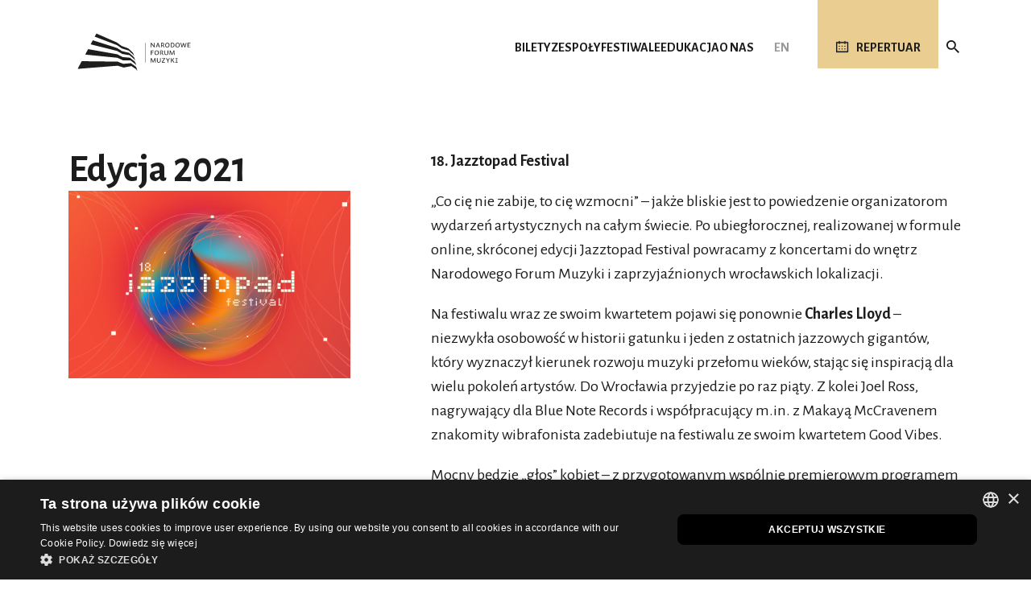

--- FILE ---
content_type: text/html; charset=utf-8
request_url: https://www.nfm.wroclaw.pl/festiwale/jazztopad-festival/archiwum/2021
body_size: 13533
content:
<!DOCTYPE html>
<html xmlns="http://www.w3.org/1999/xhtml" xml:lang="pl-pl" lang="pl-pl" dir="ltr">

<head>
	<meta name="viewport" content="width=device-width, initial-scale=1, shrink-to-fit=no" />
	<link rel="preconnect" href="https://fonts.googleapis.com">
	<link rel="preconnect" href="https://fonts.gstatic.com" crossorigin>
	<link href="https://fonts.googleapis.com/css2?family=Alegreya+Sans:ital,wght@0,100;0,300;0,400;0,500;0,700;0,800;0,900;1,100;1,300;1,400;1,500;1,700;1,800;1,900&display=swap" rel="stylesheet">
		<meta charset="utf-8">
	<meta name="description" content="Narodowe Forum Muzyki, przestrzeń dla piękna">
	<meta name="generator" content="Joomla! - Open Source Content Management">
	<title>Edycja 2021</title>
	<link href="https://www.nfm.wroclaw.pl/festiwale/jazztopad-festival/archiwum/2021" rel="alternate" hreflang="pl-PL">
	<link href="https://www.nfm.wroclaw.pl/en/festivals/jazztopad-festival/archives/2021" rel="alternate" hreflang="en-GB">
	<link href="/templates/bootstrap4/favicon.ico" rel="icon" type="image/vnd.microsoft.icon">
<link href="/media/mod_languages/css/template.min.css?a913e9" rel="stylesheet">
	<link href="/templates/bootstrap4/css/bootstrap.css" rel="stylesheet">
	<link href="/templates/bootstrap4/css/font-awesome.min.css" rel="stylesheet">
	<link href="/templates/bootstrap4/css/template.css" rel="stylesheet">
	<link href="/media/mediaboxes2/plugin/components/Magnific Popup/magnific-popup.css" rel="stylesheet">
	<link href="/media/mediaboxes2/plugin/components/Fancybox/jquery.fancybox.min.css" rel="stylesheet">
	<link href="/media/mediaboxes2/plugin/css/mediaBoxes.css" rel="stylesheet">
<script type="application/json" class="joomla-script-options new">{"system.paths":{"root":"","rootFull":"https:\/\/www.nfm.wroclaw.pl\/","base":"","baseFull":"https:\/\/www.nfm.wroclaw.pl\/"},"csrf.token":"83cf27bb3e997d32c7622eb9a0893537"}</script>
	<script src="/media/system/js/core.min.js?a3d8f8"></script>
	<script src="/media/vendor/jquery/js/jquery.min.js?3.7.1"></script>
	<script src="/media/legacy/js/jquery-noconflict.min.js?504da4"></script>
	<script src="/templates/bootstrap4/js/popper.min.js"></script>
	<script src="/templates/bootstrap4/js/bootstrap.min.js"></script>
	<script src="/templates/bootstrap4/js/template.js"></script>
	<script src="/templates/bootstrap4/js/nfm.js"></script>
	<!--[if lt IE 9]><script src="/media/jui/js/html5.js"></script><![endif]-->
	<script src="/media/mediaboxes2/plugin/components/Isotope/jquery.isotope.min.js"></script>
	<script src="/media/mediaboxes2/plugin/components/imagesLoaded/jquery.imagesLoaded.min.js"></script>
	<script src="/media/mediaboxes2/plugin/components/Transit/jquery.transit.min.js"></script>
	<script src="/media/mediaboxes2/plugin/components/jQuery Easing/jquery.easing.js"></script>
	<script src="/media/mediaboxes2/plugin/components/jQuery Visible/jquery.visible.min.js"></script>
	<script src="/media/mediaboxes2/plugin/components/Modernizr/modernizr.custom.min.js"></script>
	<script src="/media/mediaboxes2/plugin/components/Magnific Popup/jquery.magnific-popup.min.js"></script>
	<script src="/media/mediaboxes2/plugin/components/Fancybox/jquery.fancybox.min.js"></script>
	<script src="/media/mediaboxes2/plugin/js/jquery.mediaBoxes.dropdown.js"></script>
	<script src="/media/mediaboxes2/plugin/js/jquery.mediaBoxes.js"></script>
	<script src="/media/mediaboxes2/plugin/js/mediaBoxesUtils.js"></script>
	<script type="application/ld+json">{"@context":"https://schema.org","@graph":[{"@type":"Organization","@id":"https://www.nfm.wroclaw.pl/#/schema/Organization/base","name":"Narodowe Forum Muzyki","url":"https://www.nfm.wroclaw.pl/"},{"@type":"WebSite","@id":"https://www.nfm.wroclaw.pl/#/schema/WebSite/base","url":"https://www.nfm.wroclaw.pl/","name":"Narodowe Forum Muzyki","publisher":{"@id":"https://www.nfm.wroclaw.pl/#/schema/Organization/base"}},{"@type":"WebPage","@id":"https://www.nfm.wroclaw.pl/#/schema/WebPage/base","url":"https://www.nfm.wroclaw.pl/festiwale/jazztopad-festival/archiwum/2021","name":"Edycja 2021","description":"Narodowe Forum Muzyki, przestrzeń dla piękna","isPartOf":{"@id":"https://www.nfm.wroclaw.pl/#/schema/WebSite/base"},"about":{"@id":"https://www.nfm.wroclaw.pl/#/schema/Organization/base"},"inLanguage":"pl-PL"},{"@type":"Article","@id":"https://www.nfm.wroclaw.pl/#/schema/com_content/article/1920","name":"Edycja 2021","headline":"Edycja 2021","inLanguage":"pl-PL","isPartOf":{"@id":"https://www.nfm.wroclaw.pl/#/schema/WebPage/base"}}]}</script>
	<link href="https://www.nfm.wroclaw.pl/festiwale/jazztopad-festival/archiwum/2021" rel="alternate" hreflang="x-default">

	<link href="/templates/bootstrap4/css/nfm.css" rel="stylesheet" type="text/css">
		<meta name="referrer" content="strict-origin" />

	<!-- Google Tag Manager -->

	<script>
		(function(w, d, s, l, i) {
			w[l] = w[l] || [];
			w[l].push({
				'gtm.start':

					new Date().getTime(),
				event: 'gtm.js'
			});
			var f = d.getElementsByTagName(s)[0],

				j = d.createElement(s),
				dl = l != 'dataLayer' ? '&l=' + l : '';
			j.async = true;
			j.src =

				'https://www.googletagmanager.com/gtm.js?id=' + i + dl;
			f.parentNode.insertBefore(j, f);

		})(window, document, 'script', 'dataLayer', 'GTM-NVXTT4J');
	</script>

	<!-- End Google Tag Manager -->

</head>

<body class=" page-content view-article task-none">


	<!-- Google Tag Manager (noscript) -->

	<noscript><iframe src="https://www.googletagmanager.com/ns.html?id=GTM-NVXTT4J" height="0" width="0" style="display:none;visibility:hidden"></iframe></noscript>

	<!-- End Google Tag Manager (noscript) -->

	<style>
		body {
			overflow-y: scroll;
			/* Show vertical scrollbar */
		}
	</style>

	<div id="nfmHeader">
		<header>
			<div class="container">

				
				<div class="row">
					<div class="col-12">
						<div id="headerContainer">
							<div class="nfmHeaderItem nfmLogo">
								<a href="/"><img src="/templates/bootstrap4/images/nfmLogo_b.svg"></a>
							</div>
							<div class="nfmHeaderItem navbar-1">
								<div class="moduletable">
<div id="nfmMainMenuContainer">
<!-- <nav class="moduletable_mainMenu navbar navbar-expand-md navbar-light" > -->
<nav class="navbar navbar-expand-lg navbar-light" >
<div class="navbar-container">
	<button class="navbar-toggler collapsed navbar-toggler-right" type="button" data-toggle="collapse" data-target="#navbar_nfmMainMenuContent" aria-controls="navbar_nfmMainMenuContent" aria-expanded="false" aria-label="Toggle navigation">
		<!-- standardowy toggler
		    <span class="navbar-toggler-icon"></span>
			// -->
		<!-- animowany toggler -->
		<div class="navbar-toggler-animated">
            <span> </span>
            <span> </span>
            <span> </span>
		</div>
	</button>
	<div class="collapse navbar-collapse" id="navbar_nfmMainMenuContent">
		<div id="nfmMainMenuRWDContentContainer">
			<ul class="menu nav navbar-nav" id="nfmMainMenu">
<li class="nav-item item-955"><a href="/bilety/informacje-ogolne" class="nav-link">Bilety</a></li><li class="nav-item item-956"><a href="/zespoly" class="nav-link">Zespoły</a></li><li class="nav-item item-957 alias-parent-active"><a href="/festiwale" class="nav-link">Festiwale</a></li><li class="nav-item item-958"><a class="nav-link" href="/edukacja"  >Edukacja</a></li><li class="nav-item item-959"><a href="/o-nas/wstep" class="nav-link">O nas</a></li>				<li class="nav-item" id="mainMenuSearch">
					<a href="https://www.nfm.wroclaw.pl/wyszukiwarka" class="icoLink" id="nfmSearch"></a>
				</li>
			</ul>
			<div id="nfmMainMenuCollapseFooter">
				<div class="nfmSocialButtons">
					<a href="https://www.facebook.com/pages/Narodowe-Forum-Muzyki/156477197853" target="_blank" class="nfmSocialLink nfmSlFB"></a>
					<a href="https://twitter.com/NFM_Wro" target="_blank" class="nfmSocialLink nfmSlTwitter"></a>
					<a href="https://www.instagram.com/nfmwro/" target="_blank" class="nfmSocialLink nfmSlInstagram"></a>
					<a href="https://www.youtube.com/c/NarodoweForumMuzyki" target="_blank" class="nfmSocialLink nfmSlYT"></a>
					<a href="https://open.spotify.com/user/q7kz70s41f55u9wzrxhl7p6xu" target="_blank" class="nfmSocialLink nfmSlSpotify"></a>
				</div>	
				<div class="nfmLangSwitcher">
					<div class="moduletable ">
        <div class="mod-languages">
    <!-- <p class="visually-hidden" id="language_picker_des_87">Wybierz swój język</p> -->


    <ul aria-labelledby="language_picker_des_87" class="mod-languages__list lang-inline">

                                                    <li>
                <a aria-label="English (UK)" href="/en/festivals/jazztopad-festival/archives/2021">
                                            EN                                    </a>
            </li>
                </ul>

</div>
</div>
				</div>
			</div>
		</div>
	</div>
</nav>
</div>

<script>
	var docMainMenu = jQuery("#navbar_nfmMainMenuContent");
	var docBody = jQuery("body");

	jQuery("#navbar_nfmMainMenuContent").on('show.bs.collapse', function () {
		if (!docBody.hasClass("nfmMainMenuRWDOpen")) {
			docBody.addClass("nfmMainMenuRWDOpen");
		}
	})
	jQuery("#navbar_nfmMainMenuContent").on('hidden.bs.collapse ', function () {
		if (docBody.hasClass("nfmMainMenuRWDOpen")) {
			docBody.removeClass("nfmMainMenuRWDOpen");
		}
	})

	</script>
</div> <!-- TODO: zmienić nazwę z navbar-1 na main-menu i uporządkować przypisanie w panelu adm joomli -->
							</div>
							<div class="nfmHeaderItem navbar-2">
								
								<div class="nfmLangSwitcher">
									<div class="mod-languages">
    <!-- <p class="visually-hidden" id="language_picker_des_87">Wybierz swój język</p> -->


    <ul aria-labelledby="language_picker_des_87" class="mod-languages__list lang-inline">

                                                    <li>
                <a aria-label="English (UK)" href="/en/festivals/jazztopad-festival/archives/2021">
                                            EN                                    </a>
            </li>
                </ul>

</div>

								</div>
							</div>
							<div class="nfmHeaderItem navbar-3">
								 <!-- TODO: usunąć to wklejanie (zawartość stała) -->
																<a href="https://www.nfm.wroclaw.pl/repertuar" id="nfmRepertoire"><span class="icoLink">Repertuar</span></a>
							</div>
							<div class="nfmHeaderItem navbar-4">
								 <!-- TODO: usunąć to wklejanie (zawartość stała) -->
								<a href="https://www.nfm.wroclaw.pl/wyszukiwarka" class="icoLink" id="nfmSearch"></a>
							</div>
						</div>
					</div>
				</div>
			</div>
			<script>
				(function() {
					var s = document.createElement('script');
					s.src = 'https://accessibility.roduq.pl/api/wcag.js';
					s.async = s.defer = true;
					s.onload = function() {
						roduq.wcag();
					};
					(document.body ? document.body : document.querySelector('head')).appendChild(s);
				}());
			</script>
		</header>

			</div>
	<div id="nfmContent">
		<div class="body">
			<div class="content">
				<div class="container" id="nfmContentContainer">
					
										
															
											<div class="row" id="nfmCC-component">
							<div class="col-12">
								
<div class="nfmArticle nfmArticle_v2 item-page" itemscope itemtype="https://schema.org/Article">
	<meta itemprop="inLanguage" content="pl-PL" />

					<div class="page-header">
									<!-- 				<span class="label label-warning">Wygasa</span>
			 -->

			


		</div>
	
	
				

	
	<div class="nfmContentSeccionHeader row">
		<div class="nfmCSLeftCol col-12 col-md-4">
			<div class="nfmCSColContent">

			</div>
		</div>
		<div class="nfmCSRightCol col-12 col-md-8">
			<div class="nfmCSColContent"></div>
		</div>
	</div>

	
	<div class="nfmContentSeccionBody row">
		<div class="nfmCSLeftCol col-12 col-md-4">
			<div class="nfmCSColContent">

				<div class="nfmArtHeader">

					<div class="nfmAHInfo">
												<div class="nfmAHTitle">Edycja 2021</div>
																													</div>

					<div class="nfmAHImg nfmImg">

													<img title="" src="/images\/Sezon_2021_2022\/jazztopad\/wizerunek\/18_Jazztopad_www_900x600.png" alt="" itemprop="image" class="img-responsive">
																		</div>

				</div>

				
				
				
			</div>
		</div>
		<div class="nfmCSRightCol col-12 col-md-8">
			<div class="nfmCSColContent">

								
				
					
					<div itemprop="articleBody">
													<p><strong>18. Jazztopad Festival</strong></p>
<div>
<p>„Co cię nie zabije, to cię wzmocni” – jakże bliskie jest to powiedzenie organizatorom wydarzeń artystycznych na całym świecie. Po ubiegłorocznej, realizowanej w formule online, skróconej edycji Jazztopad Festival powracamy z koncertami do wnętrz Narodowego Forum Muzyki i zaprzyjaźnionych wrocławskich lokalizacji.</p>
<p>Na festiwalu wraz ze swoim kwartetem pojawi się ponownie <strong>Charles Lloyd</strong> – niezwykła osobowość w historii gatunku i jeden z ostatnich jazzowych gigantów, który wyznaczył kierunek rozwoju muzyki przełomu wieków, stając się inspiracją dla wielu pokoleń artystów. Do Wrocławia przyjedzie po raz piąty. Z kolei Joel Ross, nagrywający dla Blue Note Records i współpracujący m.in. z Makayą McCravenem znakomity wibrafonista zadebiutuje na festiwalu ze swoim kwartetem Good Vibes.</p>
<p>Mocny będzie „głos” kobiet – z przygotowanym wspólnie premierowym programem przyjadą pianistki<strong> Kris Davis</strong> (Kanada) i <strong>Sylvie Courvoisie</strong>r (Szwajcaria), znane z ambitnych improwizacji z pogranicza nowoczesnego jazzu i muzyki współczesnej. Z projektem <em>Speak Low II</em> będącym muzycznym hołdem dla jazzowych diw pojawi się obdarzona czystym, melancholijnym i hipnotycznym głosem<strong> Lucia Cadotsch</strong>. Na festiwalowej estradzie wystąpią także <strong>Amalia Obrębowska</strong> ze swoim kwartetem, Kanadyjka <strong>Cat Toren</strong> w duecie z amerykańskim kontrabasistą <strong>Michaelem Batesem</strong> i współpracująca m.in. z Wadadą Leo Smithem improwizatorka i edukatorka <strong>Angelica Sanchez</strong>.</p>
<p>Stolica Niemiec od zawsze była mekką dla muzyków jazzowych. Atmosferę wieczornych koncertów w dzielnicy Charlottenburg czy kultowego Zig Zag przybliżą artyści na co dzień tworzący i rezydujący w Berlinie:<strong> Y-OTIS</strong> i <strong>Training</strong>. Zapraszamy na nie do Mleczarni, która tradycyjnie już będzie klubem festiwalowym. W czasie festiwalu wystąpi również<strong> Petter Eldh</strong> wraz z <strong>Koma Saxo</strong> i przeprowadzi nas przez świat szwedzkiego folku, hip-hopu, klasyki i nieposkromionej improwizacji. Po raz kolejny odbędzie się <strong>Dzień medytacji</strong>, podczas którego zrelaksujemy się przy organowej improwizacji współpracującego z ECM brytyjskiego organisty i improwizatora <strong>Kita Downesa</strong>. Nie zabraknie premier, które są znakiem rozpoznawczym festiwalu. Usłyszymy ich aż trzy – nowe utwory zagrają <strong>Kris Davis i Sylvie Courvoisier</strong>, kompozycje na zamówienie festiwalu stworzył także amerykański saksofonista <strong>James Brandon Lewis</strong>, który prawykona swój utwór wraz z <strong>Lutosławski Quartet</strong>, a podczas zamykającego tę edycję koncertu znakomite trio <strong>Maciej Obara, Louis Sclavis i Dominik Wania</strong> zaprezentuje nowy muzyczny projekt.</p>
<p>Nie zabraknie także pełnego spontanicznej improwizacji projektu<strong> Melting Pot Made in Wrocław</strong>, wyczekiwanych przez publiczność koncertów w mieszkaniach, spotkań z artystami, poranków jazzowych dla najmłodszych w kinie Nowe Horyzonty oraz wieczornych Jazztopad improv sessions w Mleczarni.</p>
<p>Zapraszamy na festiwal tak zróżnicowany, jak wielobarwna jest dzisiejsza scena jazzu i muzyki improwizowanej. Do zobaczenia w listopadzie we Wrocławiu!<br /><br /></p>
</div>
<p> </p>																		</div>


										
				

				
								
			</div> 		</div> 	</div>

	
				
</div>
							</div>
						</div>
					

											<div class="row" id="nfmCC-home-3">
							<div class="col-12">
								<div class="moduletable">    

    <div class="nfmMBEventsContainer nfmMBContainer " id="2021" data-results="21">
                    <div class="nfmSectionTitle ">
                <div class="nfmSTTitle">
                    Edycja 2021                </div>
                            </div>
                <div class="content grid-container">
            <div id="grideventCategory2021">
                                    <div class="media-box nfmMBItem nfmMBEvent nfmMBEventArchive event" data-link="https://www.nfm.wroclaw.pl/pl/component/nfmcalendar/event/8840">

                        <div class="media-box-image mb-open-popup">
                            <div data-width="290" data-height="186" data-background="" data-thumbnail="https://www.nfm.wroclaw.pl/images/Sezon_2021_2022/jazztopad/large/18_Jazztopad_kafelek_Lloyd_film.png" data-altimage="">
                            </div>
                                                        <div class="thumbnail-overlay">
                                                            </div>
                        </div>

                        <div class="media-box-content">
                            <div class="media-box-title">
                                Love Longing Loss: At Home with Charles Lloyd During Isolation                            </div>
                            <div class="media-box-description">
                                &nbsp                            </div>
                            <div class="nfm-media-box-details nfmComEvDetails">
                                <div class="nfm-media-box-info">
                                    <div class="nfm-media-box-date clearfix">
                                                                                    <div class="nfmMBEDate nfmComEvDate">
                                                10.11.2021                                            </div>
                                            <div class="nfmMBEDateGroup nfmComEvDateGroup">
                                                <div class="nfmMBEDateWeekDay nfmComEvDateWeekDay">
                                                    śr.                                                </div>
                                                <div class="nfmMBETime nfmComEvTime">
                                                    <span>
                                                        16:00                                                    </span>
                                                </div>
                                            </div>
                                                                            </div>
                                    <div class="media-box-text">
                                        Wrocław, Kino Nowe Horyzonty                                    </div>
                                </div>
                                <div class="nfm-media-box-info">
                                    <div class="media-box-action nfmComEvAction">

                                        
                                    </div>
                                </div>
                            </div>
                        </div>
                    </div>
                                    <div class="media-box nfmMBItem nfmMBEvent nfmMBEventArchive event" data-link="https://www.nfm.wroclaw.pl/pl/component/nfmcalendar/event/8685">

                        <div class="media-box-image mb-open-popup">
                            <div data-width="290" data-height="186" data-background="" data-thumbnail="https://www.nfm.wroclaw.pl/images/Sezon_2021_2022/jazztopad/large/18_Jazztopad_kafelek_Lloyd.png" data-altimage="">
                            </div>
                                                        <div class="thumbnail-overlay">
                                                            </div>
                        </div>

                        <div class="media-box-content">
                            <div class="media-box-title">
                                Charles Lloyd feat. Gerald Clayton, Reuben Rogers and Kendrick Scott                            </div>
                            <div class="media-box-description">
                                &nbsp                            </div>
                            <div class="nfm-media-box-details nfmComEvDetails">
                                <div class="nfm-media-box-info">
                                    <div class="nfm-media-box-date clearfix">
                                                                                    <div class="nfmMBEDate nfmComEvDate">
                                                12.11.2021                                            </div>
                                            <div class="nfmMBEDateGroup nfmComEvDateGroup">
                                                <div class="nfmMBEDateWeekDay nfmComEvDateWeekDay">
                                                    pt.                                                </div>
                                                <div class="nfmMBETime nfmComEvTime">
                                                    <span>
                                                        19:00                                                    </span>
                                                </div>
                                            </div>
                                                                            </div>
                                    <div class="media-box-text">
                                        NFM, Sala Główna                                    </div>
                                </div>
                                <div class="nfm-media-box-info">
                                    <div class="media-box-action nfmComEvAction">

                                        
                                    </div>
                                </div>
                            </div>
                        </div>
                    </div>
                                    <div class="media-box nfmMBItem nfmMBEvent nfmMBEventArchive event" data-link="https://www.nfm.wroclaw.pl/pl/component/nfmcalendar/event/8832">

                        <div class="media-box-image mb-open-popup">
                            <div data-width="290" data-height="186" data-background="" data-thumbnail="https://www.nfm.wroclaw.pl/images/Sezon_2021_2022/jazztopad/poranki/18_Jazztopad_kafelek_Morning_Kids_1.png" data-altimage="">
                            </div>
                                                        <div class="thumbnail-overlay">
                                                            </div>
                        </div>

                        <div class="media-box-content">
                            <div class="media-box-title">
                                Jazz Morning Kids! Poranki z muzyką na żywo                             </div>
                            <div class="media-box-description">
                                Klasyka Dzikiego Zachodu                            </div>
                            <div class="nfm-media-box-details nfmComEvDetails">
                                <div class="nfm-media-box-info">
                                    <div class="nfm-media-box-date clearfix">
                                                                                    <div class="nfmMBEDate nfmComEvDate">
                                                13.11.2021                                            </div>
                                            <div class="nfmMBEDateGroup nfmComEvDateGroup">
                                                <div class="nfmMBEDateWeekDay nfmComEvDateWeekDay">
                                                    sob.                                                </div>
                                                <div class="nfmMBETime nfmComEvTime">
                                                    <span>
                                                        10:30                                                    </span>
                                                </div>
                                            </div>
                                                                            </div>
                                    <div class="media-box-text">
                                        Wrocław, Kino Nowe Horyzonty                                    </div>
                                </div>
                                <div class="nfm-media-box-info">
                                    <div class="media-box-action nfmComEvAction">

                                        
                                    </div>
                                </div>
                            </div>
                        </div>
                    </div>
                                    <div class="media-box nfmMBItem nfmMBEvent nfmMBEventArchive event" data-link="https://www.nfm.wroclaw.pl/pl/component/nfmcalendar/event/8694">

                        <div class="media-box-image mb-open-popup">
                            <div data-width="290" data-height="186" data-background="" data-thumbnail="https://www.nfm.wroclaw.pl/images/Sezon_2021_2022/jazztopad/wizerunek/18_Jazztopad_www_900x600.png" data-altimage="">
                            </div>
                                                        <div class="thumbnail-overlay">
                                                            </div>
                        </div>

                        <div class="media-box-content">
                            <div class="media-box-title">
                                Melting Pot Made in Wrocław                            </div>
                            <div class="media-box-description">
                                &nbsp                            </div>
                            <div class="nfm-media-box-details nfmComEvDetails">
                                <div class="nfm-media-box-info">
                                    <div class="nfm-media-box-date clearfix">
                                                                                    <div class="nfmMBEDate nfmComEvDate">
                                                13.11.2021                                            </div>
                                            <div class="nfmMBEDateGroup nfmComEvDateGroup">
                                                <div class="nfmMBEDateWeekDay nfmComEvDateWeekDay">
                                                    sob.                                                </div>
                                                <div class="nfmMBETime nfmComEvTime">
                                                    <span>
                                                        16:00                                                    </span>
                                                </div>
                                            </div>
                                                                            </div>
                                    <div class="media-box-text">
                                        NFM, foyer -3                                    </div>
                                </div>
                                <div class="nfm-media-box-info">
                                    <div class="media-box-action nfmComEvAction">

                                        
                                    </div>
                                </div>
                            </div>
                        </div>
                    </div>
                                    <div class="media-box nfmMBItem nfmMBEvent nfmMBEventArchive event" data-link="https://www.nfm.wroclaw.pl/pl/component/nfmcalendar/event/8841">

                        <div class="media-box-image mb-open-popup">
                            <div data-width="290" data-height="186" data-background="" data-thumbnail="https://www.nfm.wroclaw.pl/images/Sezon_2021_2022/jazztopad/large/18_Jazztopad_kafelek_Sylvie.png" data-altimage="">
                            </div>
                                                        <div class="thumbnail-overlay">
                                                            </div>
                        </div>

                        <div class="media-box-content">
                            <div class="media-box-title">
                                Spotkanie z Kris Davis i Sylvie Courvoisier                            </div>
                            <div class="media-box-description">
                                &nbsp                            </div>
                            <div class="nfm-media-box-details nfmComEvDetails">
                                <div class="nfm-media-box-info">
                                    <div class="nfm-media-box-date clearfix">
                                                                                    <div class="nfmMBEDate nfmComEvDate">
                                                13.11.2021                                            </div>
                                            <div class="nfmMBEDateGroup nfmComEvDateGroup">
                                                <div class="nfmMBEDateWeekDay nfmComEvDateWeekDay">
                                                    sob.                                                </div>
                                                <div class="nfmMBETime nfmComEvTime">
                                                    <span>
                                                        18:00                                                    </span>
                                                </div>
                                            </div>
                                                                            </div>
                                    <div class="media-box-text">
                                        NFM, foyer -3                                    </div>
                                </div>
                                <div class="nfm-media-box-info">
                                    <div class="media-box-action nfmComEvAction">

                                        
                                    </div>
                                </div>
                            </div>
                        </div>
                    </div>
                                    <div class="media-box nfmMBItem nfmMBEvent nfmMBEventArchive event" data-link="https://www.nfm.wroclaw.pl/pl/component/nfmcalendar/event/8691">

                        <div class="media-box-image mb-open-popup">
                            <div data-width="290" data-height="186" data-background="" data-thumbnail="https://www.nfm.wroclaw.pl/images/Sezon_2021_2022/jazztopad/large/18_Jazztopad_kafelek_Sylvie.png" data-altimage="">
                            </div>
                                                        <div class="thumbnail-overlay">
                                                            </div>
                        </div>

                        <div class="media-box-content">
                            <div class="media-box-title">
                                Sylvie Courvoisier & Kris Davis Duo – premiera                            </div>
                            <div class="media-box-description">
                                &nbsp                            </div>
                            <div class="nfm-media-box-details nfmComEvDetails">
                                <div class="nfm-media-box-info">
                                    <div class="nfm-media-box-date clearfix">
                                                                                    <div class="nfmMBEDate nfmComEvDate">
                                                13.11.2021                                            </div>
                                            <div class="nfmMBEDateGroup nfmComEvDateGroup">
                                                <div class="nfmMBEDateWeekDay nfmComEvDateWeekDay">
                                                    sob.                                                </div>
                                                <div class="nfmMBETime nfmComEvTime">
                                                    <span>
                                                        19:00                                                    </span>
                                                </div>
                                            </div>
                                                                            </div>
                                    <div class="media-box-text">
                                        NFM, Sala Czerwona                                    </div>
                                </div>
                                <div class="nfm-media-box-info">
                                    <div class="media-box-action nfmComEvAction">

                                        
                                    </div>
                                </div>
                            </div>
                        </div>
                    </div>
                                    <div class="media-box nfmMBItem nfmMBEvent nfmMBEventArchive event" data-link="https://www.nfm.wroclaw.pl/pl/component/nfmcalendar/event/8833">

                        <div class="media-box-image mb-open-popup">
                            <div data-width="290" data-height="186" data-background="" data-thumbnail="https://www.nfm.wroclaw.pl/images/Sezon_2021_2022/jazztopad/poranki/18_Jazztopad_kafelek_Morning_Kids_2.png" data-altimage="">
                            </div>
                                                        <div class="thumbnail-overlay">
                                                            </div>
                        </div>

                        <div class="media-box-content">
                            <div class="media-box-title">
                                Jazz Morning Kids! Poranki z muzyką na żywo                             </div>
                            <div class="media-box-description">
                                Muzyczne przedpołudnie                            </div>
                            <div class="nfm-media-box-details nfmComEvDetails">
                                <div class="nfm-media-box-info">
                                    <div class="nfm-media-box-date clearfix">
                                                                                    <div class="nfmMBEDate nfmComEvDate">
                                                14.11.2021                                            </div>
                                            <div class="nfmMBEDateGroup nfmComEvDateGroup">
                                                <div class="nfmMBEDateWeekDay nfmComEvDateWeekDay">
                                                    niedz.                                                </div>
                                                <div class="nfmMBETime nfmComEvTime">
                                                    <span>
                                                        10:30                                                    </span>
                                                </div>
                                            </div>
                                                                            </div>
                                    <div class="media-box-text">
                                        Wrocław, Kino Nowe Horyzonty                                    </div>
                                </div>
                                <div class="nfm-media-box-info">
                                    <div class="media-box-action nfmComEvAction">

                                        
                                    </div>
                                </div>
                            </div>
                        </div>
                    </div>
                                    <div class="media-box nfmMBItem nfmMBEvent nfmMBEventArchive event" data-link="https://www.nfm.wroclaw.pl/pl/component/nfmcalendar/event/8687">

                        <div class="media-box-image mb-open-popup">
                            <div data-width="290" data-height="186" data-background="" data-thumbnail="https://www.nfm.wroclaw.pl/images/Sezon_2021_2022/jazztopad/large/18_Jazztopad_kafelek_Ross.png" data-altimage="">
                            </div>
                                                        <div class="thumbnail-overlay">
                                                            </div>
                        </div>

                        <div class="media-box-content">
                            <div class="media-box-title">
                                Joel Ross: Good Vibes                            </div>
                            <div class="media-box-description">
                                &nbsp                            </div>
                            <div class="nfm-media-box-details nfmComEvDetails">
                                <div class="nfm-media-box-info">
                                    <div class="nfm-media-box-date clearfix">
                                                                                    <div class="nfmMBEDate nfmComEvDate">
                                                14.11.2021                                            </div>
                                            <div class="nfmMBEDateGroup nfmComEvDateGroup">
                                                <div class="nfmMBEDateWeekDay nfmComEvDateWeekDay">
                                                    niedz.                                                </div>
                                                <div class="nfmMBETime nfmComEvTime">
                                                    <span>
                                                        19:00                                                    </span>
                                                </div>
                                            </div>
                                                                            </div>
                                    <div class="media-box-text">
                                        NFM, Sala Czerwona                                    </div>
                                </div>
                                <div class="nfm-media-box-info">
                                    <div class="media-box-action nfmComEvAction">

                                        
                                    </div>
                                </div>
                            </div>
                        </div>
                    </div>
                                    <div class="media-box nfmMBItem nfmMBEvent nfmMBEventArchive event" data-link="https://www.nfm.wroclaw.pl/pl/component/nfmcalendar/event/8689">

                        <div class="media-box-image mb-open-popup">
                            <div data-width="290" data-height="186" data-background="" data-thumbnail="https://www.nfm.wroclaw.pl/images/Sezon_2021_2022/jazztopad/large/18_Jazztopad_kafelek_Downes.png" data-altimage="">
                            </div>
                                                        <div class="thumbnail-overlay">
                                                            </div>
                        </div>

                        <div class="media-box-content">
                            <div class="media-box-title">
                                Dzień medytacji: Kit Downes – improwizacja organowa                             </div>
                            <div class="media-box-description">
                                &nbsp                            </div>
                            <div class="nfm-media-box-details nfmComEvDetails">
                                <div class="nfm-media-box-info">
                                    <div class="nfm-media-box-date clearfix">
                                                                                    <div class="nfmMBEDate nfmComEvDate">
                                                16.11.2021                                            </div>
                                            <div class="nfmMBEDateGroup nfmComEvDateGroup">
                                                <div class="nfmMBEDateWeekDay nfmComEvDateWeekDay">
                                                    wt.                                                </div>
                                                <div class="nfmMBETime nfmComEvTime">
                                                    <span>
                                                        19:00                                                    </span>
                                                </div>
                                            </div>
                                                                            </div>
                                    <div class="media-box-text">
                                        NFM, Sala Główna                                    </div>
                                </div>
                                <div class="nfm-media-box-info">
                                    <div class="media-box-action nfmComEvAction">

                                        
                                    </div>
                                </div>
                            </div>
                        </div>
                    </div>
                                    <div class="media-box nfmMBItem nfmMBEvent nfmMBEventArchive event" data-link="https://www.nfm.wroclaw.pl/pl/component/nfmcalendar/event/8697">

                        <div class="media-box-image mb-open-popup">
                            <div data-width="290" data-height="186" data-background="" data-thumbnail="https://www.nfm.wroclaw.pl/images/Sezon_2021_2022/jazztopad/large/18_Jazztopad_kafelek_Toren.png" data-altimage="">
                            </div>
                                                        <div class="thumbnail-overlay">
                                                            </div>
                        </div>

                        <div class="media-box-content">
                            <div class="media-box-title">
                                Cat Toren & Michael Bates Duo                            </div>
                            <div class="media-box-description">
                                &nbsp                            </div>
                            <div class="nfm-media-box-details nfmComEvDetails">
                                <div class="nfm-media-box-info">
                                    <div class="nfm-media-box-date clearfix">
                                                                                    <div class="nfmMBEDate nfmComEvDate">
                                                17.11.2021                                            </div>
                                            <div class="nfmMBEDateGroup nfmComEvDateGroup">
                                                <div class="nfmMBEDateWeekDay nfmComEvDateWeekDay">
                                                    śr.                                                </div>
                                                <div class="nfmMBETime nfmComEvTime">
                                                    <span>
                                                        19:00                                                    </span>
                                                </div>
                                            </div>
                                                                            </div>
                                    <div class="media-box-text">
                                        NFM, Sala Czerwona                                    </div>
                                </div>
                                <div class="nfm-media-box-info">
                                    <div class="media-box-action nfmComEvAction">

                                        
                                    </div>
                                </div>
                            </div>
                        </div>
                    </div>
                                    <div class="media-box nfmMBItem nfmMBEvent nfmMBEventArchive event" data-link="https://www.nfm.wroclaw.pl/pl/component/nfmcalendar/event/8682">

                        <div class="media-box-image mb-open-popup">
                            <div data-width="290" data-height="186" data-background="" data-thumbnail="https://www.nfm.wroclaw.pl/images/Sezon_2021_2022/jazztopad/large/18_Jazztopad_kafelek_Koma_Saxo.png" data-altimage="">
                            </div>
                                                        <div class="thumbnail-overlay">
                                                            </div>
                        </div>

                        <div class="media-box-content">
                            <div class="media-box-title">
                                Petter Eldh presents Koma Saxo                            </div>
                            <div class="media-box-description">
                                &nbsp                            </div>
                            <div class="nfm-media-box-details nfmComEvDetails">
                                <div class="nfm-media-box-info">
                                    <div class="nfm-media-box-date clearfix">
                                                                                    <div class="nfmMBEDate nfmComEvDate">
                                                18.11.2021                                            </div>
                                            <div class="nfmMBEDateGroup nfmComEvDateGroup">
                                                <div class="nfmMBEDateWeekDay nfmComEvDateWeekDay">
                                                    czw.                                                </div>
                                                <div class="nfmMBETime nfmComEvTime">
                                                    <span>
                                                        19:00                                                    </span>
                                                </div>
                                            </div>
                                                                            </div>
                                    <div class="media-box-text">
                                        NFM, Sala Czerwona                                    </div>
                                </div>
                                <div class="nfm-media-box-info">
                                    <div class="media-box-action nfmComEvAction">

                                        
                                    </div>
                                </div>
                            </div>
                        </div>
                    </div>
                                    <div class="media-box nfmMBItem nfmMBEvent nfmMBEventArchive event" data-link="https://www.nfm.wroclaw.pl/pl/component/nfmcalendar/event/8683">

                        <div class="media-box-image mb-open-popup">
                            <div data-width="290" data-height="186" data-background="" data-thumbnail="https://www.nfm.wroclaw.pl/images/Sezon_2021_2022/jazztopad/large/18_Jazztopad_kafelek_Lucia.png" data-altimage="">
                            </div>
                                                        <div class="thumbnail-overlay">
                                                            </div>
                        </div>

                        <div class="media-box-content">
                            <div class="media-box-title">
                                Lucia Cadotsch: Speak Low II                             </div>
                            <div class="media-box-description">
                                &nbsp                            </div>
                            <div class="nfm-media-box-details nfmComEvDetails">
                                <div class="nfm-media-box-info">
                                    <div class="nfm-media-box-date clearfix">
                                                                                    <div class="nfmMBEDate nfmComEvDate">
                                                19.11.2021                                            </div>
                                            <div class="nfmMBEDateGroup nfmComEvDateGroup">
                                                <div class="nfmMBEDateWeekDay nfmComEvDateWeekDay">
                                                    pt.                                                </div>
                                                <div class="nfmMBETime nfmComEvTime">
                                                    <span>
                                                        19:00                                                    </span>
                                                </div>
                                            </div>
                                                                            </div>
                                    <div class="media-box-text">
                                        NFM, Sala Czerwona                                    </div>
                                </div>
                                <div class="nfm-media-box-info">
                                    <div class="media-box-action nfmComEvAction">

                                        
                                    </div>
                                </div>
                            </div>
                        </div>
                    </div>
                                    <div class="media-box nfmMBItem nfmMBEvent nfmMBEventArchive event" data-link="https://www.nfm.wroclaw.pl/pl/component/nfmcalendar/event/8155">

                        <div class="media-box-image mb-open-popup">
                            <div data-width="290" data-height="186" data-background="" data-thumbnail="https://www.nfm.wroclaw.pl/images/Sezon_2021_2022/jazztopad/large/18_Jazztopad_kafelek_Yotis.png" data-altimage="">
                            </div>
                                                        <div class="thumbnail-overlay">
                                                            </div>
                        </div>

                        <div class="media-box-content">
                            <div class="media-box-title">
                                Y-OTIS                            </div>
                            <div class="media-box-description">
                                &nbsp                            </div>
                            <div class="nfm-media-box-details nfmComEvDetails">
                                <div class="nfm-media-box-info">
                                    <div class="nfm-media-box-date clearfix">
                                                                                    <div class="nfmMBEDate nfmComEvDate">
                                                19.11.2021                                            </div>
                                            <div class="nfmMBEDateGroup nfmComEvDateGroup">
                                                <div class="nfmMBEDateWeekDay nfmComEvDateWeekDay">
                                                    pt.                                                </div>
                                                <div class="nfmMBETime nfmComEvTime">
                                                    <span>
                                                        21:30                                                    </span>
                                                </div>
                                            </div>
                                                                            </div>
                                    <div class="media-box-text">
                                        Wrocław, Klubokawiarnia Mleczarnia                                    </div>
                                </div>
                                <div class="nfm-media-box-info">
                                    <div class="media-box-action nfmComEvAction">

                                        
                                    </div>
                                </div>
                            </div>
                        </div>
                    </div>
                                    <div class="media-box nfmMBItem nfmMBEvent nfmMBEventArchive event" data-link="https://www.nfm.wroclaw.pl/pl/component/nfmcalendar/event/8849">

                        <div class="media-box-image mb-open-popup">
                            <div data-width="290" data-height="186" data-background="" data-thumbnail="https://www.nfm.wroclaw.pl/images/Sezon_2021_2022/jazztopad/poranki/18_Jazztopad_kafelek_Morning_Kids_3.png" data-altimage="">
                            </div>
                                                        <div class="thumbnail-overlay">
                                                            </div>
                        </div>

                        <div class="media-box-content">
                            <div class="media-box-title">
                                Jazz Morning Kids! Poranki z muzyką na żywo                             </div>
                            <div class="media-box-description">
                                Historie z przygrywką                            </div>
                            <div class="nfm-media-box-details nfmComEvDetails">
                                <div class="nfm-media-box-info">
                                    <div class="nfm-media-box-date clearfix">
                                                                                    <div class="nfmMBEDate nfmComEvDate">
                                                20.11.2021                                            </div>
                                            <div class="nfmMBEDateGroup nfmComEvDateGroup">
                                                <div class="nfmMBEDateWeekDay nfmComEvDateWeekDay">
                                                    sob.                                                </div>
                                                <div class="nfmMBETime nfmComEvTime">
                                                    <span>
                                                        10:30                                                    </span>
                                                </div>
                                            </div>
                                                                            </div>
                                    <div class="media-box-text">
                                        Wrocław, Kino Nowe Horyzonty                                    </div>
                                </div>
                                <div class="nfm-media-box-info">
                                    <div class="media-box-action nfmComEvAction">

                                        
                                    </div>
                                </div>
                            </div>
                        </div>
                    </div>
                                    <div class="media-box nfmMBItem nfmMBEvent nfmMBEventArchive event" data-link="https://www.nfm.wroclaw.pl/pl/component/nfmcalendar/event/8880">

                        <div class="media-box-image mb-open-popup">
                            <div data-width="290" data-height="186" data-background="" data-thumbnail="https://www.nfm.wroclaw.pl/images/Sezon_2021_2022/jazztopad/18_Jazztopad__zglos_mieszkanie_kafelek.jpg" data-altimage="">
                            </div>
                                                        <div class="thumbnail-overlay">
                                                            </div>
                        </div>

                        <div class="media-box-content">
                            <div class="media-box-title">
                                Koncerty w mieszkaniach prywatnych                            </div>
                            <div class="media-box-description">
                                Zapisy od 16.11, godz. 16.00                            </div>
                            <div class="nfm-media-box-details nfmComEvDetails">
                                <div class="nfm-media-box-info">
                                    <div class="nfm-media-box-date clearfix">
                                                                                    <div class="nfmMBEDate nfmComEvDate">
                                                20.11.2021                                            </div>
                                            <div class="nfmMBEDateGroup nfmComEvDateGroup">
                                                <div class="nfmMBEDateWeekDay nfmComEvDateWeekDay">
                                                    sob.                                                </div>
                                                <div class="nfmMBETime nfmComEvTime">
                                                    <span>
                                                        11:30                                                    </span>
                                                </div>
                                            </div>
                                                                            </div>
                                    <div class="media-box-text">
                                        Wrocław, mieszkania prywatne                                    </div>
                                </div>
                                <div class="nfm-media-box-info">
                                    <div class="media-box-action nfmComEvAction">

                                        
                                    </div>
                                </div>
                            </div>
                        </div>
                    </div>
                                    <div class="media-box nfmMBItem nfmMBEvent nfmMBEventArchive event" data-link="https://www.nfm.wroclaw.pl/pl/component/nfmcalendar/event/8842">

                        <div class="media-box-image mb-open-popup">
                            <div data-width="290" data-height="186" data-background="" data-thumbnail="https://www.nfm.wroclaw.pl/images/Sezon_2021_2022/jazztopad/large/18_Jazztopad_kafelek_Lewis.png" data-altimage="">
                            </div>
                                                        <div class="thumbnail-overlay">
                                                            </div>
                        </div>

                        <div class="media-box-content">
                            <div class="media-box-title">
                                Spotkanie z Jamesem Brandonem Lewisem                            </div>
                            <div class="media-box-description">
                                &nbsp                            </div>
                            <div class="nfm-media-box-details nfmComEvDetails">
                                <div class="nfm-media-box-info">
                                    <div class="nfm-media-box-date clearfix">
                                                                                    <div class="nfmMBEDate nfmComEvDate">
                                                20.11.2021                                            </div>
                                            <div class="nfmMBEDateGroup nfmComEvDateGroup">
                                                <div class="nfmMBEDateWeekDay nfmComEvDateWeekDay">
                                                    sob.                                                </div>
                                                <div class="nfmMBETime nfmComEvTime">
                                                    <span>
                                                        18:00                                                    </span>
                                                </div>
                                            </div>
                                                                            </div>
                                    <div class="media-box-text">
                                        NFM, foyer -1                                    </div>
                                </div>
                                <div class="nfm-media-box-info">
                                    <div class="media-box-action nfmComEvAction">

                                        
                                    </div>
                                </div>
                            </div>
                        </div>
                    </div>
                                    <div class="media-box nfmMBItem nfmMBEvent nfmMBEventArchive event" data-link="https://www.nfm.wroclaw.pl/pl/component/nfmcalendar/event/8695">

                        <div class="media-box-image mb-open-popup">
                            <div data-width="290" data-height="186" data-background="" data-thumbnail="https://www.nfm.wroclaw.pl/images/Sezon_2021_2022/jazztopad/large/18_Jazztopad_kafelek_Lewis.png" data-altimage="">
                            </div>
                                                        <div class="thumbnail-overlay">
                                                            </div>
                        </div>

                        <div class="media-box-content">
                            <div class="media-box-title">
                                James Brandon Lewis & Alexis Marcelo | James Brandon Lewis & Lutosławski Quartet – premiera                            </div>
                            <div class="media-box-description">
                                &nbsp                            </div>
                            <div class="nfm-media-box-details nfmComEvDetails">
                                <div class="nfm-media-box-info">
                                    <div class="nfm-media-box-date clearfix">
                                                                                    <div class="nfmMBEDate nfmComEvDate">
                                                20.11.2021                                            </div>
                                            <div class="nfmMBEDateGroup nfmComEvDateGroup">
                                                <div class="nfmMBEDateWeekDay nfmComEvDateWeekDay">
                                                    sob.                                                </div>
                                                <div class="nfmMBETime nfmComEvTime">
                                                    <span>
                                                        19:00                                                    </span>
                                                </div>
                                            </div>
                                                                            </div>
                                    <div class="media-box-text">
                                        NFM, Sala Czerwona                                    </div>
                                </div>
                                <div class="nfm-media-box-info">
                                    <div class="media-box-action nfmComEvAction">

                                        
                                    </div>
                                </div>
                            </div>
                        </div>
                    </div>
                                    <div class="media-box nfmMBItem nfmMBEvent nfmMBEventArchive event" data-link="https://www.nfm.wroclaw.pl/pl/component/nfmcalendar/event/8153">

                        <div class="media-box-image mb-open-popup">
                            <div data-width="290" data-height="186" data-background="" data-thumbnail="https://www.nfm.wroclaw.pl/images/Sezon_2021_2022/jazztopad/large/18_Jazztopad_kafelek_Training.png" data-altimage="">
                            </div>
                                                        <div class="thumbnail-overlay">
                                                            </div>
                        </div>

                        <div class="media-box-content">
                            <div class="media-box-title">
                                Training                            </div>
                            <div class="media-box-description">
                                &nbsp                            </div>
                            <div class="nfm-media-box-details nfmComEvDetails">
                                <div class="nfm-media-box-info">
                                    <div class="nfm-media-box-date clearfix">
                                                                                    <div class="nfmMBEDate nfmComEvDate">
                                                20.11.2021                                            </div>
                                            <div class="nfmMBEDateGroup nfmComEvDateGroup">
                                                <div class="nfmMBEDateWeekDay nfmComEvDateWeekDay">
                                                    sob.                                                </div>
                                                <div class="nfmMBETime nfmComEvTime">
                                                    <span>
                                                        21:30                                                    </span>
                                                </div>
                                            </div>
                                                                            </div>
                                    <div class="media-box-text">
                                        Wrocław, Klubokawiarnia Mleczarnia                                    </div>
                                </div>
                                <div class="nfm-media-box-info">
                                    <div class="media-box-action nfmComEvAction">

                                        
                                    </div>
                                </div>
                            </div>
                        </div>
                    </div>
                                    <div class="media-box nfmMBItem nfmMBEvent nfmMBEventArchive event" data-link="https://www.nfm.wroclaw.pl/pl/component/nfmcalendar/event/8881">

                        <div class="media-box-image mb-open-popup">
                            <div data-width="290" data-height="186" data-background="" data-thumbnail="https://www.nfm.wroclaw.pl/images/Sezon_2021_2022/jazztopad/18_Jazztopad__zglos_mieszkanie_kafelek.jpg" data-altimage="">
                            </div>
                                                        <div class="thumbnail-overlay">
                                                            </div>
                        </div>

                        <div class="media-box-content">
                            <div class="media-box-title">
                                Koncerty w mieszkaniach prywatnych                            </div>
                            <div class="media-box-description">
                                Zapisy od 16.11, godz. 16.00                            </div>
                            <div class="nfm-media-box-details nfmComEvDetails">
                                <div class="nfm-media-box-info">
                                    <div class="nfm-media-box-date clearfix">
                                                                                    <div class="nfmMBEDate nfmComEvDate">
                                                21.11.2021                                            </div>
                                            <div class="nfmMBEDateGroup nfmComEvDateGroup">
                                                <div class="nfmMBEDateWeekDay nfmComEvDateWeekDay">
                                                    niedz.                                                </div>
                                                <div class="nfmMBETime nfmComEvTime">
                                                    <span>
                                                        11:30                                                    </span>
                                                </div>
                                            </div>
                                                                            </div>
                                    <div class="media-box-text">
                                        Wrocław, mieszkania prywatne                                    </div>
                                </div>
                                <div class="nfm-media-box-info">
                                    <div class="media-box-action nfmComEvAction">

                                        
                                    </div>
                                </div>
                            </div>
                        </div>
                    </div>
                                    <div class="media-box nfmMBItem nfmMBEvent nfmMBEventArchive event" data-link="https://www.nfm.wroclaw.pl/pl/component/nfmcalendar/event/8843">

                        <div class="media-box-image mb-open-popup">
                            <div data-width="290" data-height="186" data-background="" data-thumbnail="https://www.nfm.wroclaw.pl/images/Sezon_2021_2022/jazztopad/large/18_Jazztopad_kafelek_Amalia_.png" data-altimage="">
                            </div>
                                                        <div class="thumbnail-overlay">
                                                            </div>
                        </div>

                        <div class="media-box-content">
                            <div class="media-box-title">
                                Spotkanie z Maciejem Obarą, Louisem Sclavisem i Dominikiem Wanią                            </div>
                            <div class="media-box-description">
                                &nbsp                            </div>
                            <div class="nfm-media-box-details nfmComEvDetails">
                                <div class="nfm-media-box-info">
                                    <div class="nfm-media-box-date clearfix">
                                                                                    <div class="nfmMBEDate nfmComEvDate">
                                                21.11.2021                                            </div>
                                            <div class="nfmMBEDateGroup nfmComEvDateGroup">
                                                <div class="nfmMBEDateWeekDay nfmComEvDateWeekDay">
                                                    niedz.                                                </div>
                                                <div class="nfmMBETime nfmComEvTime">
                                                    <span>
                                                        18:00                                                    </span>
                                                </div>
                                            </div>
                                                                            </div>
                                    <div class="media-box-text">
                                        NFM, foyer -1                                    </div>
                                </div>
                                <div class="nfm-media-box-info">
                                    <div class="media-box-action nfmComEvAction">

                                        
                                    </div>
                                </div>
                            </div>
                        </div>
                    </div>
                                    <div class="media-box nfmMBItem nfmMBEvent nfmMBEventArchive event" data-link="https://www.nfm.wroclaw.pl/pl/component/nfmcalendar/event/8699">

                        <div class="media-box-image mb-open-popup">
                            <div data-width="290" data-height="186" data-background="" data-thumbnail="https://www.nfm.wroclaw.pl/images/Sezon_2021_2022/jazztopad/large/18_Jazztopad_kafelek_Amalia_.png" data-altimage="">
                            </div>
                                                        <div class="thumbnail-overlay">
                                                            </div>
                        </div>

                        <div class="media-box-content">
                            <div class="media-box-title">
                                Amalia Umeda Quartet | Obara Sclavis Wania – premiera                            </div>
                            <div class="media-box-description">
                                &nbsp                            </div>
                            <div class="nfm-media-box-details nfmComEvDetails">
                                <div class="nfm-media-box-info">
                                    <div class="nfm-media-box-date clearfix">
                                                                                    <div class="nfmMBEDate nfmComEvDate">
                                                21.11.2021                                            </div>
                                            <div class="nfmMBEDateGroup nfmComEvDateGroup">
                                                <div class="nfmMBEDateWeekDay nfmComEvDateWeekDay">
                                                    niedz.                                                </div>
                                                <div class="nfmMBETime nfmComEvTime">
                                                    <span>
                                                        19:00                                                    </span>
                                                </div>
                                            </div>
                                                                            </div>
                                    <div class="media-box-text">
                                        NFM, Sala Główna                                    </div>
                                </div>
                                <div class="nfm-media-box-info">
                                    <div class="media-box-action nfmComEvAction">

                                        
                                    </div>
                                </div>
                            </div>
                        </div>
                    </div>
                            </div>
        </div>
    </div>

    <script>

        jQuery(function() {
            var numberOfEventsColumns = numberOfInitialMediaBoxes(getViewportWidth());
            var numberOfEvetnsToLoad = 20 * numberOfEventsColumns;

            jQuery('#grideventCategory2021').mediaBoxes({
                filterContainer: '#filter',
                boxesToLoadStart: numberOfEvetnsToLoad,
                boxesToLoad: numberOfEvetnsToLoad,
                lazyLoad: false,
                horizontalSpaceBetweenBoxes: 30,
                verticalSpaceBetweenBoxes: 20,
                columnWidth: "auto",
                columns: 6,
                resolutions: [{
                        maxWidth: 10002,
                        columnWidth: 'auto',
                        columns: 5,
                    },
                    {
                        maxWidth: 10001,
                        columnWidth: 'auto',
                        columns: 4,
                    },
                    {
                        maxWidth: 10000,
                        columnWidth: 'auto',
                        columns: 3,
                    },
                    {
                        maxWidth: 992,
                        columnWidth: 'auto',
                        columns: 2,
                    },
                    {
                        maxWidth: 768,
                        columnWidth: 'auto',
                        columns: 1,
                    },
                ],
                waitUntilThumbLoads: true,
                waitForAllThumbsNoMatterWhat: false,
                thumbnailOverlay: false,
                overlayEasing: 'default',
                showOnlyLoadedBoxesInPopup: false,
                considerFilteringInPopup: true,
                deepLinking: true,
                gallery: false,
                LoadingWord: 'Wczytywanie ...',
                loadMoreWord: 'Pokaż więcej',
                noMoreEntriesWord: 'hide'
            });
        });
    </script>
</div><div class="moduletable"></div>
							</div>
						</div>
																					<div class="row" id="nfmCC-home-5">
							<div class="col-12">
								<div class="moduletable">
<div id="WratislaviaCantansArchiwumContainer" class="shortcutMenuContainer">
<!-- <nav class="moduletable_mainMenu navbar navbar-expand-md navbar-light" > -->
	<nav class="navbar navbar-expand-xl navbar-light" >
		<a class="navbar-brand" href="#">Archiwalne edycje:</a>

		<div id="navbar_WratislaviaCantansArchiwumContent">

			<ul class="menu nav navbar-nav" id="WratislaviaCantansArchiwum">
	<li class="nav-item item-1693"><a class="nav-link" href="/festiwale/jazztopad-festival/archiwum/2025"  >2025</a></li><li class="nav-item item-1651"><a class="nav-link" href="/festiwale/jazztopad-festival/archiwum/2024"  >2024</a></li><li class="nav-item item-1462"><a class="nav-link" href="/festiwale/jazztopad-festival/archiwum/2023"  >2023</a></li><li class="nav-item item-1314"><a class="nav-link" href="/festiwale/jazztopad-festival/archiwum/2022"  >2022</a></li><li class="nav-item item-1157"><a class="nav-link" href="/festiwale/jazztopad-festival/archiwum/2020"  >2020</a></li><li class="nav-item item-1165"><a class="nav-link" href="/festiwale/jazztopad-festival/archiwum/2019"  >2019</a></li><li class="nav-item item-1176"><a class="nav-link" href="/festiwale/jazztopad-festival/archiwum/2018"  >2018</a></li><li class="nav-item item-1191"><a class="nav-link" href="/festiwale/jazztopad-festival/archiwum/2017"  >2017</a></li><li class="nav-item item-1194"><a class="nav-link" href="/festiwale/jazztopad-festival/archiwum/2016"  >2016</a></li>			</ul>
		</div>
		
	</nav>
</div>
</div>
							</div>
						</div>
																													</div>
			</div>
		</div>
	</div>
	<div id="nfmBeforeFooter">
		<div>
			<div class="container">
				<div class="row" id="nfmNewsletter">
					<div class="col-12 col-md-4 col-lg-5">
						<div>
							<div>Newsletter <i>Melomana</i></div>
							<span>Zapowiadamy nowe koncerty, przypominamy o starcie sprzedaży biletów, dajemy znać o ostatnich wolnych miejscach</span>
						</div>
					</div>
					<div class="col-12 col-md-5 col-lg-5 nfmNewsletterForm">
						<div>
							<input id="formEmail" type="text" placeholder="Twój adres e-mail..." name="">
							<div id="formError1" class=""></div>
						</div>
						<div>
							<label><input id="formRODO" value="" type="checkbox">Wyrażam zgodę na przetwarzanie moich danych osobowych zgodnie z <a href="https://www.nfm.wroclaw.pl/polityka-prywatnosci" class="textLink" target="_blank">polityką prywatności</a></label>
							<div id="formError2" class=""></div>
						</div>

					</div>
					<div class="col-12 col-md-3 col-lg-2 nfmNewsletterForm">
						<div onclick="sendToNewsletter();"><span><i class="fa fa-plus" style="margin-right: 10px;"></i>Zapisz się</span></div>
					</div>
					<div class="col-12 col-md-8 col-lg-7 nfmNewsletterConfirm">
						<div id="message" class=""></div>
					</div>
					<script>
						function isEmail(email) {
							var regex = /^([a-zA-Z0-9_.+-])+\@(([a-zA-Z0-9-])+\.)+([a-zA-Z0-9]{2,4})+$/;
							return regex.test(email);
						}

						function sendToNewsletter() {
							var email = jQuery("#formEmail").val();
							var formRODOChecked = jQuery("#formRODO").is(":checked");
							var isCorrect = true;
							if (formRODOChecked === false) {
								jQuery("#formError2").addClass('error').text('Wyrażenie zgody jest wymagane!');
								isCorrect = false;
							} else {
								jQuery("#formError2").removeClass('error').text('');
							}
							if (!isEmail(email)) {
								jQuery("#formError1").addClass('error').text('Niepoprawny adres email');
								isCorrect = false;
							} else {
								jQuery("#formError1").removeClass('error').text('');
							}
							if (!isCorrect) return;
							//console.log(email);
							//console.log(formRODOChecked);

							var jqxhr = jQuery.post("https://www.nfm.wroclaw.pl//addToNewsletter.php?email=" + email, function() {
									//console.log("success");
								})
								.done(function(data) {
									console.log("done: " + data);
									var response = JSON.parse(data);
									jQuery(".nfmNewsletterForm").hide();
									jQuery(".nfmNewsletterConfirm").show();
									if (response.success == true) {
										jQuery("#message").removeClass('error').text('Adres e-mail został dodany');
									} else {
										jQuery("#message").addClass('error').text('Podczas dodawania adresu e-mail wystąpił błąd');
									}
									console.log(response);
								})
								.fail(function(data) {
									jQuery("#message").addClass('error').text('Podczas dodawania adresu e-mail wystąpił błąd');
									console.log("error: " + data);
								});
						};
					</script>

				</div>
			</div>
		</div>
	</div>
	<div id="nfmFooter">
		<footer class="" role="contentinfo">
			<div class="container">				<div class="row">
					<div class="col-12 col-lg-7 col-xl-7">
						<div class="row nfmAddressBar">
							<div class="col-5 col-sm-3 col-md-3 col-lg-3 col-xl-3">
								<a href="/"><img src="/templates/bootstrap4/images/nfmLogoWhite.svg"></a>
							</div>
							<div class="nfmAddressInfo col-7 col-sm-3 col-md-4 col-lg-4 col-xl-4">
								<div class="nfmAddressBarTitle">Adres</div>
								<span>pl. Wolności 1</span><br>
								<span>50-071 Wrocław</span><br>
								<a href="https://goo.gl/maps/JwRTo21KTJy9XtYKA" target="_blank" class="textLink textLinkEmp">Pokaż na mapie</a>
							</div>
							<div class="nfmAddressInfo col-12 col-sm-6 col-md-5 col-lg-5 col-xl-5">
								<div class="nfmAddressBarTitle">Kasy i rezerwacje</div>
								<span>Telefon: <a href="tel:+48717159700"><b>+48 71 715 97 00</b></a></span><br>
								<span>E-mail: <a href="mailto:rezerwacje@nfm.wroclaw.pl"><b>rezerwacje@nfm.wroclaw.pl</b></span></a>
							</div>
						</div>
						<div class="row">
							<div class="offset-sm-3 offset-md-3 col-12 col-sm-9 col-md-9">
								<div class="nfmSocialButtons">
									<a href="https://www.facebook.com/pages/Narodowe-Forum-Muzyki/156477197853" target="_blank" class="nfmSocialLink nfmSlFB"></a>
									<a href="https://twitter.com/NFM_Wro" target="_blank" class="nfmSocialLink nfmSlTwitter"></a>
									<a href="https://www.instagram.com/nfmwro/" target="_blank" class="nfmSocialLink nfmSlInstagram"></a>
									<a href="https://www.youtube.com/c/NarodoweForumMuzyki" target="_blank" class="nfmSocialLink nfmSlYT"></a>
									<a href="https://open.spotify.com/user/q7kz70s41f55u9wzrxhl7p6xu" target="_blank" class="nfmSocialLink nfmSlSpotify"></a>
								</div>
							</div>
						</div>
					</div>
					<div class="col-12 d-md-none d-lg-block col-lg-5 col-xl-5 nfmFooterMenuCol">
													<div class="moduletable">
<div id="nfmFooterMenuContainer">
<!-- <nav class="moduletable_mainMenu navbar navbar-expand-md navbar-light" > -->
<nav class="navbar navbar-expand-lg navbar-light" >
<div class="navbar-container">
	<button class="navbar-toggler collapsed navbar-toggler-right" type="button" data-toggle="collapse" data-target="#navbar_nfmFooterMenuContent" aria-controls="navbar_nfmFooterMenuContent" aria-expanded="false" aria-label="Toggle navigation">
		<!-- standardowy toggler
		    <span class="navbar-toggler-icon"></span>
			// -->
		<!-- animowany toggler -->
		<div class="navbar-toggler-animated">
            <span> </span>
            <span> </span>
            <span> </span>
		</div>
	</button>
	<div class="collapse navbar-collapse" id="navbar_nfmFooterMenuContent">
		<div id="nfmFooterMenuRWDContentContainer">
			<ul class="menu nav navbar-nav" id="nfmFooterMenu">
<li class="nav-item item-182"><a href="https://bilety.nfm.wroclaw.pl/" class="nav-link" target="_blank" rel="noopener noreferrer">Sklep NFM</a></li><li class="nav-item item-144"><a class="nav-link" href="/kontakt"  >Kontakt</a></li><li class="nav-item item-1046"><a href="https://www.nfm.wroclaw.pl/o-nas/wesprzyj-nfm" class="nav-link">Wesprzyj NFM</a></li><li class="nav-item item-1361"><a href="https://www.nfm.wroclaw.pl/o-nas/wynajem-sal" class="nav-link">Wynajem sal</a></li><li class="nav-item item-150"><a href="http://bip.nfm.wroclaw.pl/" class="nav-link" target="_blank" rel="noopener noreferrer">BIP</a></li><li class="nav-item item-212"><a class="nav-link" href="/praca"  >Praca</a></li><li class="nav-item item-145"><a class="nav-link" href="/dla-mediow"  >Dla mediów</a></li><li class="nav-item item-1045"><a class="nav-link" href="/aktualnosci"  >Aktualności</a></li><li class="nav-item item-609"><a href="/wirtualny-spacer" class="nav-link">Wirtualny spacer</a></li><li class="nav-item item-1661"><a href="https://www.nfm.wroclaw.pl/wizualizacja/" class="nav-link">Wizualizacja 3D Sali Głównej ORLEN</a></li><li class="nav-item item-594"><a href="/archiwum" class="nav-link">Archiwum koncertów</a></li><li class="nav-item item-839"><a class="nav-link" href="/nfm-online"  >NFM Online</a></li><li class="nav-item item-1385 parent dropdown"><a class="nav-link" href="/dostepne-nfm"  >Dostępne NFM</a></li><li class="nav-item item-891"><a class="nav-link" href="/deklaracja-dostepnosci"  >Deklaracja dostępności</a></li><li class="nav-item item-211"><a class="nav-link" href="/faq"  >FAQ</a></li><li class="nav-item item-583"><a class="nav-link" href="/projekty-realizowane"  >Dofinansowanie</a></li><li class="nav-item item-1276"><a class="nav-link" href="/regulaminy"  >Regulaminy</a></li><li class="nav-item item-153"><a class="nav-link" href="/polityka-prywatnosci"  >Polityka prywatności</a></li><li class="nav-item item-1407"><a href="https://www.wroclaw.pl/" class="nav-link">Wrocław</a></li><li class="nav-item item-548"><a href="https://www.nfm.wroclaw.pl/o-nas/wystawy" class="nav-link">Wystawy w NFM</a></li>				<li class="nav-item" id="mainMenuSearch">
					<a href="https://www.nfm.wroclaw.pl/wyszukiwarka" class="icoLink" id="nfmSearch"></a>
				</li>
			</ul>
			<div id="nfmMainMenuCollapseFooter">
				<div class="nfmSocialButtons">
					<a href="https://www.facebook.com/pages/Narodowe-Forum-Muzyki/156477197853" target="_blank" class="nfmSocialLink nfmSlFB"></a>
					<a href="https://twitter.com/NFM_Wro" target="_blank" class="nfmSocialLink nfmSlTwitter"></a>
					<a href="https://www.instagram.com/nfmwro/" target="_blank" class="nfmSocialLink nfmSlInstagram"></a>
					<a href="https://www.youtube.com/c/NarodoweForumMuzyki" target="_blank" class="nfmSocialLink nfmSlYT"></a>
					<a href="https://open.spotify.com/user/q7kz70s41f55u9wzrxhl7p6xu" target="_blank" class="nfmSocialLink nfmSlSpotify"></a>
				</div>	
				<div class="nfmLangSwitcher">
					<div class="moduletable ">
        <div class="mod-languages">
    <!-- <p class="visually-hidden" id="language_picker_des_87">Wybierz swój język</p> -->


    <ul aria-labelledby="language_picker_des_87" class="mod-languages__list lang-inline">

                                                    <li>
                <a aria-label="English (UK)" href="/en/festivals/jazztopad-festival/archives/2021">
                                            EN                                    </a>
            </li>
                </ul>

</div>
</div>
				</div>
			</div>
		</div>
	</div>
</nav>
</div>

</div>
											</div>
				</div>
				<div class="row" style="margin-top: 50px;">
					<div class="col-12 col-md-6 col-lg-12">
						<div class="row">
							<div class="nfmSponsors col-12 col-lg-5 col-xl-6">
								<div class="row">
									<div class="col-12 col-xl-4">
										<div class="nfmSponsorIntro" style="font-size: 0.6em;">
											Narodowe Forum Muzyki (NFM) - instytucja kultury współprowadzona przez Gminę Wrocław, Ministra Kultury i Dziedzictwa Narodowego oraz Województwo Dolnośląskie										</div>
									</div>
									<div class="nfmSponsorList col-12 col-xl-8">
										<a href="http://www.wroclaw.pl/" target="_blank" class="nfmSponsor"
											style="display:inline-flex;width:103px;height:45px;align-items:center;justify-content:center;margin-bottom:4px;">
											<img src="/templates/bootstrap4/images/nfmSponsorsWroclaw2.svg" alt="" >
										</a>
										<a href="http://www.mkidn.gov.pl/" target="_blank" class="nfmSponsor">
											<img src="/templates/bootstrap4/images/nfmSponsorsMKDN2.svg" alt="" style="margin-bottom: 4px;">
										</a>
										<a href="http://www.umwd.dolnyslask.pl/" target="_blank" class="nfmSponsor">
											<img src="/templates/bootstrap4/images/nfmSponsorsDS.svg" alt="" style="margin-bottom: 4px;">
										</a>
									</div>
								</div>
							</div>
							<div class="nfmSponsors col-12 col-lg-5 offset-lg-2 col-xl-6 offset-xl-0">
								<div class="row">
									<div class="col-12 col-xl-4">
										<div class="nfmSponsorIntro" style="font-size: 0.6em;">
											Rozwój działalności artystycznej i edukacyjnej NFM poprzez zakup sprzętu współfinansowany przez:										</div>
									</div>
									<div class="nfmSponsorList col-12 col-xl-8">
										<div class="nfmSponsor">
											<img src="/templates/bootstrap4/images/nfmSponsorsFE.svg" alt="" style="margin-bottom: 4px;">
										</div>
										<div class="nfmSponsor">
											<img src="/templates/bootstrap4/images/nfmSponsorsNFM.svg" alt="" style="margin-bottom: 4px;">
										</div>
										<div class="nfmSponsor">
											<img src="/templates/bootstrap4/images/nfmSponsorsUE.svg" alt="" style="margin-bottom: 4px;">
										</div>
									</div>
								</div>
							</div>
						</div>
					</div>
					<div class="d-none d-md-block col-md-6 d-lg-none nfmFooterMenuCol">
													<div class="moduletable">
<div id="nfmFooterMenuContainer">
<!-- <nav class="moduletable_mainMenu navbar navbar-expand-md navbar-light" > -->
<nav class="navbar navbar-expand-lg navbar-light" >
<div class="navbar-container">
	<button class="navbar-toggler collapsed navbar-toggler-right" type="button" data-toggle="collapse" data-target="#navbar_nfmFooterMenuContent" aria-controls="navbar_nfmFooterMenuContent" aria-expanded="false" aria-label="Toggle navigation">
		<!-- standardowy toggler
		    <span class="navbar-toggler-icon"></span>
			// -->
		<!-- animowany toggler -->
		<div class="navbar-toggler-animated">
            <span> </span>
            <span> </span>
            <span> </span>
		</div>
	</button>
	<div class="collapse navbar-collapse" id="navbar_nfmFooterMenuContent">
		<div id="nfmFooterMenuRWDContentContainer">
			<ul class="menu nav navbar-nav" id="nfmFooterMenu">
<li class="nav-item item-182"><a href="https://bilety.nfm.wroclaw.pl/" class="nav-link" target="_blank" rel="noopener noreferrer">Sklep NFM</a></li><li class="nav-item item-144"><a class="nav-link" href="/kontakt"  >Kontakt</a></li><li class="nav-item item-1046"><a href="https://www.nfm.wroclaw.pl/o-nas/wesprzyj-nfm" class="nav-link">Wesprzyj NFM</a></li><li class="nav-item item-1361"><a href="https://www.nfm.wroclaw.pl/o-nas/wynajem-sal" class="nav-link">Wynajem sal</a></li><li class="nav-item item-150"><a href="http://bip.nfm.wroclaw.pl/" class="nav-link" target="_blank" rel="noopener noreferrer">BIP</a></li><li class="nav-item item-212"><a class="nav-link" href="/praca"  >Praca</a></li><li class="nav-item item-145"><a class="nav-link" href="/dla-mediow"  >Dla mediów</a></li><li class="nav-item item-1045"><a class="nav-link" href="/aktualnosci"  >Aktualności</a></li><li class="nav-item item-609"><a href="/wirtualny-spacer" class="nav-link">Wirtualny spacer</a></li><li class="nav-item item-1661"><a href="https://www.nfm.wroclaw.pl/wizualizacja/" class="nav-link">Wizualizacja 3D Sali Głównej ORLEN</a></li><li class="nav-item item-594"><a href="/archiwum" class="nav-link">Archiwum koncertów</a></li><li class="nav-item item-839"><a class="nav-link" href="/nfm-online"  >NFM Online</a></li><li class="nav-item item-1385 parent dropdown"><a class="nav-link" href="/dostepne-nfm"  >Dostępne NFM</a></li><li class="nav-item item-891"><a class="nav-link" href="/deklaracja-dostepnosci"  >Deklaracja dostępności</a></li><li class="nav-item item-211"><a class="nav-link" href="/faq"  >FAQ</a></li><li class="nav-item item-583"><a class="nav-link" href="/projekty-realizowane"  >Dofinansowanie</a></li><li class="nav-item item-1276"><a class="nav-link" href="/regulaminy"  >Regulaminy</a></li><li class="nav-item item-153"><a class="nav-link" href="/polityka-prywatnosci"  >Polityka prywatności</a></li><li class="nav-item item-1407"><a href="https://www.wroclaw.pl/" class="nav-link">Wrocław</a></li><li class="nav-item item-548"><a href="https://www.nfm.wroclaw.pl/o-nas/wystawy" class="nav-link">Wystawy w NFM</a></li>				<li class="nav-item" id="mainMenuSearch">
					<a href="https://www.nfm.wroclaw.pl/wyszukiwarka" class="icoLink" id="nfmSearch"></a>
				</li>
			</ul>
			<div id="nfmMainMenuCollapseFooter">
				<div class="nfmSocialButtons">
					<a href="https://www.facebook.com/pages/Narodowe-Forum-Muzyki/156477197853" target="_blank" class="nfmSocialLink nfmSlFB"></a>
					<a href="https://twitter.com/NFM_Wro" target="_blank" class="nfmSocialLink nfmSlTwitter"></a>
					<a href="https://www.instagram.com/nfmwro/" target="_blank" class="nfmSocialLink nfmSlInstagram"></a>
					<a href="https://www.youtube.com/c/NarodoweForumMuzyki" target="_blank" class="nfmSocialLink nfmSlYT"></a>
					<a href="https://open.spotify.com/user/q7kz70s41f55u9wzrxhl7p6xu" target="_blank" class="nfmSocialLink nfmSlSpotify"></a>
				</div>	
				<div class="nfmLangSwitcher">
					<div class="moduletable ">
        <div class="mod-languages">
    <!-- <p class="visually-hidden" id="language_picker_des_87">Wybierz swój język</p> -->


    <ul aria-labelledby="language_picker_des_87" class="mod-languages__list lang-inline">

                                                    <li>
                <a aria-label="English (UK)" href="/en/festivals/jazztopad-festival/archives/2021">
                                            EN                                    </a>
            </li>
                </ul>

</div>
</div>
				</div>
			</div>
		</div>
	</div>
</nav>
</div>

</div>
											</div>
				</div>

				<div class="row" style="margin-top: 20px">
					<div class="nfmFooterCopyright col-10">
						&#169; 2021 Narodowe Forum Muzyki <span>Design Ficturo</span>
					</div>
					<div class="nfmFooterLangSwitcher col-2">
						<div class="mod-languages">
    <!-- <p class="visually-hidden" id="language_picker_des_87">Wybierz swój język</p> -->


    <ul aria-labelledby="language_picker_des_87" class="mod-languages__list lang-inline">

                                                    <li>
                <a aria-label="English (UK)" href="/en/festivals/jazztopad-festival/archives/2021">
                                            EN                                    </a>
            </li>
                </ul>

</div>

					</div>
				</div>

			</div>
		</footer>
		<a href="#top" id="back-top" title="back to top">
			<svg width="32" height="32" viewBox="0 0 100 100">
				<path fill="white" d="m50 0c-13.262 0-25.98 5.2695-35.355 14.645s-14.645 22.094-14.645 35.355 5.2695 25.98 14.645 35.355 22.094 14.645 35.355 14.645 25.98-5.2695 35.355-14.645 14.645-22.094 14.645-35.355-5.2695-25.98-14.645-35.355-22.094-14.645-35.355-14.645zm20.832 62.5-20.832-22.457-20.625 22.457c-1.207 0.74219-2.7656 0.57812-3.7891-0.39844-1.0273-0.98047-1.2695-2.5273-0.58594-3.7695l22.918-25c0.60156-0.61328 1.4297-0.96094 2.2891-0.96094 0.86328 0 1.6914 0.34766 2.293 0.96094l22.918 25c0.88672 1.2891 0.6875 3.0352-0.47266 4.0898-1.1562 1.0508-2.9141 1.0859-4.1133 0.078125z"></path>
			</svg>
		</a>

		

	</div>

	<script>
		var scrollToTopBtn = document.getElementById("back-top");
		var rootElement = document.documentElement;

		function scrollToTop() {
			// Scroll to top logic
			rootElement.scrollTo({
				top: 0,
				behavior: "smooth"
			})
		}
		scrollToTopBtn.addEventListener("click", scrollToTop);

		jQuery(document).ready(function() {
			jQuery("#nfmContentContainer > .row > div > .moduletable").each(function(index) {
				if (jQuery.trim(jQuery(this).html()) == '') {
					jQuery(this).addClass('empty');
				}
				if (jQuery(this).find('.moduleNoMargin').length) {
					jQuery(this).addClass('moduleNoMargin');
				}
			});
		});
	</script>


	<script type="text/javascript">
		var _smid = "ky6hk2jr6ucxzhx2";

		(function(w, r, a, sm, s) {

			w['SalesmanagoObject'] = r;

			w[r] = w[r] || function() {
				(w[r].q = w[r].q || []).push(arguments)
			};

			sm = document.createElement('script');
			sm.type = 'text/javascript';
			sm.async = true;
			sm.src = a;

			s = document.getElementsByTagName('script')[0];

			s.parentNode.insertBefore(sm, s);

		})(window, 'sm', ('https:' == document.location.protocol ? 'https://' : 'http://') + 'app2.salesmanago.pl/static/sm.js');
	</script>

</body>

</html>

--- FILE ---
content_type: image/svg+xml
request_url: https://www.nfm.wroclaw.pl/templates/bootstrap4/images/icoInstagramWhite.svg
body_size: 1183
content:
<svg width="41" height="41" viewBox="0 0 41 41" fill="none" xmlns="http://www.w3.org/2000/svg">
<path fill-rule="evenodd" clip-rule="evenodd" d="M14.1483 8.42969H26.648C30.0851 8.42969 32.8978 11.2424 32.8978 14.6795V27.1798C32.8978 30.616 30.0851 33.4297 26.648 33.4297H14.1483C10.7112 33.4297 7.89844 30.616 7.89844 27.1798V14.6795C7.89844 11.2424 10.7112 8.42969 14.1483 8.42969ZM26.6505 31.3469C28.9486 31.3469 30.817 29.4773 30.817 27.1804V14.6801C30.817 12.3827 28.9486 10.5137 26.6505 10.5137H14.1508C11.8537 10.5137 9.98438 12.3827 9.98438 14.6801V27.1804C9.98438 29.4773 11.8537 31.3469 14.1508 31.3469H26.6505Z" fill="white"/>
<circle cx="27.1718" cy="14.1582" r="1.56246" fill="white"/>
<path fill-rule="evenodd" clip-rule="evenodd" d="M14.1484 20.9295C14.1484 17.4774 16.9459 14.6797 20.3983 14.6797C23.8497 14.6797 26.6481 17.4774 26.6481 20.9295C26.6481 24.3804 23.8497 27.18 20.3983 27.18C16.9459 27.18 14.1484 24.3804 14.1484 20.9295ZM16.2313 20.9297C16.2313 23.2312 18.0968 25.0968 20.3977 25.0968C22.6986 25.0968 24.5642 23.2312 24.5642 20.9297C24.5642 18.6282 22.6986 16.7633 20.3977 16.7633C18.0968 16.7633 16.2313 18.6282 16.2313 20.9297Z" fill="white"/>
</svg>
